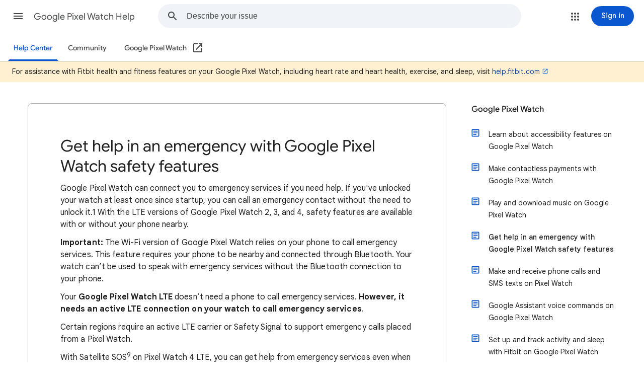

--- FILE ---
content_type: image/svg+xml
request_url: https://storage.googleapis.com/support-kms-prod/12PqyHJm0L0dRUaujlvJueplND6jutlvoBYw
body_size: 6152
content:
<svg xmlns="http://www.w3.org/2000/svg" xmlns:xlink="http://www.w3.org/1999/xlink" viewBox="0 0 48 48"><defs><style>.cls-1{fill:#1a73e8;}.cls-11,.cls-14,.cls-2{opacity:0.12;}.cls-10,.cls-11,.cls-2{isolation:isolate;}.cls-3{fill:url(#linear-gradient);}.cls-4{fill:#42a6ff;}.cls-5{fill:#fd2a25;}.cls-6{fill:url(#linear-gradient-2);}.cls-7{fill:url(#linear-gradient-3);}.cls-8{fill:none;}.cls-9{fill:url(#linear-gradient-4);}.cls-10{opacity:0.9;fill:url(#linear-gradient-5);}.cls-11{fill:#004dac;}.cls-12{opacity:0.2;}.cls-13{fill:#fff;}.cls-15{fill:#b40000;}</style><linearGradient id="linear-gradient" x1="-2455.12" y1="322.72" x2="-2439.25" y2="332.26" gradientTransform="matrix(-0.53, -0.85, -0.85, 0.53, -974.31, -2219.01)" gradientUnits="userSpaceOnUse"><stop offset="0" stop-color="#1b4796" stop-opacity="0"/><stop offset="0.2" stop-color="#1a4593" stop-opacity="0.05"/><stop offset="0.42" stop-color="#163f89" stop-opacity="0.2"/><stop offset="0.65" stop-color="#0f357a" stop-opacity="0.45"/><stop offset="0.89" stop-color="#052764" stop-opacity="0.8"/><stop offset="1" stop-color="#001f57"/></linearGradient><linearGradient id="linear-gradient-2" x1="11.85" y1="1700.36" x2="25.16" y2="1724.38" gradientTransform="translate(0 -1694)" gradientUnits="userSpaceOnUse"><stop offset="0" stop-color="#fd2a25"/><stop offset="1" stop-color="#b40000"/></linearGradient><linearGradient id="linear-gradient-3" x1="27.9" y1="1714.21" x2="30.41" y2="1708.62" gradientTransform="translate(0 -1694)" gradientUnits="userSpaceOnUse"><stop offset="0" stop-color="#001f57"/><stop offset="0.11" stop-color="#052764" stop-opacity="0.8"/><stop offset="0.35" stop-color="#0f357a" stop-opacity="0.45"/><stop offset="0.58" stop-color="#163f89" stop-opacity="0.2"/><stop offset="0.8" stop-color="#1a4593" stop-opacity="0.05"/><stop offset="1" stop-color="#1b4796" stop-opacity="0"/></linearGradient><linearGradient id="linear-gradient-4" x1="27.69" y1="-8.7" x2="30.84" y2="-15.77" gradientTransform="matrix(1, 0, 0, -1, 0, 19.31)" xlink:href="#linear-gradient-3"/><linearGradient id="linear-gradient-5" x1="15.38" y1="45.28" x2="32.69" y2="6.41" gradientTransform="matrix(1, 0, 0, -1, 0, 50)" gradientUnits="userSpaceOnUse"><stop offset="0" stop-color="#fff" stop-opacity="0.18"/><stop offset="0.03" stop-color="#fff" stop-opacity="0.2"/><stop offset="0.39" stop-color="#fff" stop-opacity="0.08"/><stop offset="0.72" stop-color="#fff" stop-opacity="0.1"/><stop offset="1" stop-color="#fff" stop-opacity="0.1"/></linearGradient></defs><title>heart_b-48px</title><g id="Layer_2" data-name="Layer 2"><g id="Layer_1-2" data-name="Layer 1"><g id="Layer_1-2-2" data-name="Layer 1-2"><path class="cls-1" d="M36.53,24.07l5-2.87a6.08,6.08,0,0,0,2.23-8.29h0a6.2,6.2,0,0,0-8.47-2.28h0l-5.05,2.92V7.64a6.14,6.14,0,0,0-6.13-6.15h0A6.15,6.15,0,0,0,17.9,7.61V13.8Z"/><path class="cls-2" d="M17.8,13.55V7.63a6.14,6.14,0,0,1,6.13-6.14h0l.25,15.92Z"/><polygon class="cls-3" points="29.66 26.47 29.78 27.95 30.99 27.27 29.66 26.47"/><path class="cls-4" d="M41.49,26.8l-5-2.73h0l5.14,2.85Z"/><polygon class="cls-2" points="35.55 23.53 30.64 26.76 30.61 27.49 36.53 24.07 35.55 23.53"/><path class="cls-4" d="M41.67,26.92l-5.14-2.85-5.92,3.42v.19l13,7.64.48-.74A6.08,6.08,0,0,0,41.67,26.92Z"/><path class="cls-2" d="M41.67,26.92l-5.14-2.85-5.92,3.42v.19l13,7.64.48-.74A6.08,6.08,0,0,0,41.67,26.92Z"/><path class="cls-5" d="M4.15,13.3h0a6.21,6.21,0,0,0,2.32,8.37l4.74,2.75-4.6,2.7a6.17,6.17,0,0,0-2.22,8.4h0a6.17,6.17,0,0,0,8.42,2.25l23.72-13.7-24-13.21A6.21,6.21,0,0,0,4.15,13.3Z"/><path class="cls-6" d="M36.53,24.07l-24-13.21A6.21,6.21,0,0,0,4.15,13.3h0a6.21,6.21,0,0,0,2.32,8.37l4.74,2.75Z"/><path class="cls-2" d="M30.32,20.65l13.34-7.88h0a6.24,6.24,0,0,1-2.28,8.5l-4.85,2.8Z"/><polygon class="cls-2" points="24.09 31.24 17.9 34.83 24.09 31.25 24.09 31.24"/><path class="cls-4" d="M24.19,46.88l-.1-15.63L17.9,34.83v5.91A6.14,6.14,0,0,0,24,46.88"/><path class="cls-2" d="M17.9,34.83v5.91A6.14,6.14,0,0,0,24,46.88h0V31.26Z"/><polygon class="cls-7" points="17.9 13.8 17.9 9.05 42.79 20.47 36.53 24.07 24.05 17.18 17.9 13.8"/><polygon class="cls-8" points="30.19 34.58 32.55 35.88 30.19 34.58 30.19 34.58"/><polygon class="cls-4" points="43.91 35.14 43.91 35.14 43.9 35.14 43.91 35.14"/><polygon class="cls-4" points="35.57 37.55 35.57 37.55 32.55 35.88 35.57 37.55"/><path class="cls-4" d="M43.66,35.32l-13-7.64v-.19l-6.57,3.76.05,15.63a6.16,6.16,0,0,0,6.1-6.14V34.58h0l2.36,1.3,3,1.67a6.13,6.13,0,0,0,8.33-2.41h0a5.48,5.48,0,0,0,.23-.56Z"/><polygon class="cls-4" points="30.19 40.74 30.19 40.74 30.19 34.58 30.19 34.58 30.19 40.74"/><polygon class="cls-9" points="17.9 34.83 17.88 40.85 43.06 27.66 36.53 24.07 17.9 34.83"/><path class="cls-10" d="M42.8,27.79l-1.36-1-4.91-2.74,6.26-3.6-.18-.09a6.08,6.08,0,0,0,1.21-7.31l-.16-.3h0a6.21,6.21,0,0,0-8.41-2.15L30.2,13.52V7.64a6.14,6.14,0,0,0-6.13-6.15h-.13A6.14,6.14,0,0,0,17.8,7.63h0v5.92l.1.06v.19l-5.32-2.94A6.21,6.21,0,0,0,4.15,13.3h0a6.21,6.21,0,0,0,2.32,8.37l4.74,2.75-4.6,2.7a6.17,6.17,0,0,0-2.22,8.4h0a6.17,6.17,0,0,0,8.42,2.25l5.09-2.94v6h0a6.13,6.13,0,0,0,6.14,6h0V37.6h0v9.28a6.16,6.16,0,0,0,6.1-6.14h0V34.58l2.36,1.3,3,1.67h0a6.13,6.13,0,0,0,8.33-2.41h0a5.48,5.48,0,0,0,.23-.56l-.48.74h0l.48-.74A6.12,6.12,0,0,0,42.8,27.79Z"/><rect class="cls-8" width="48" height="48"/><path class="cls-11" d="M41.67,26.92l-.18-.12-5-2.73h0V24l-.36.21L41.4,27l.07.05.1.07A6,6,0,0,1,44,34.49l-.48.73.1.07a6,6,0,0,1-7.94,2.09L30,34.26v6.48a6,6,0,0,1-5.91,5.95H24a5.93,5.93,0,0,1-5.92-5.95v-6l-.19.11v5.91A6.12,6.12,0,0,0,24,46.88h.1a6.16,6.16,0,0,0,6.1-6.14h0V34.58l2.36,1.3,3,1.67h0a6.13,6.13,0,0,0,8.33-2.41h0a5.48,5.48,0,0,0,.23-.56l-.48.74h0l.48-.74A6.09,6.09,0,0,0,41.67,26.92Z"/><g class="cls-12"><path class="cls-13" d="M43.72,12.9h0a6.2,6.2,0,0,0-8.47-2.28h0l-5.05,2.92V7.64a6.14,6.14,0,0,0-6.13-6.15h0A6.15,6.15,0,0,0,17.9,7.64h0V13.8l.19.1V7.64A6,6,0,1,1,30,7.64v6.23l5.34-3.08A6,6,0,0,1,43.56,13a5.91,5.91,0,0,1-2.15,8l-5.07,3,.19.11,5-2.87A6.07,6.07,0,0,0,43.75,13Z"/></g><g class="cls-12"><path class="cls-13" d="M4.32,13.39A6,6,0,0,1,12.49,11L36,24.08h.5l-24-13.21A6.21,6.21,0,0,0,4.15,13.3h0a6.21,6.21,0,0,0,2.32,8.37l4.74,2.75h.52L6.57,21.5A6,6,0,0,1,4.32,13.39Z"/></g><g class="cls-14"><path class="cls-15" d="M36,24,12.71,37.54a6,6,0,0,1-3,.8h0a6,6,0,0,1-3-11.13l5-2.87h-.53L6.61,27a6.17,6.17,0,0,0-2.22,8.4h0a6.15,6.15,0,0,0,8.41,2.26h0L36.53,24Z"/></g><rect class="cls-8" width="48" height="48"/></g></g></g></svg>